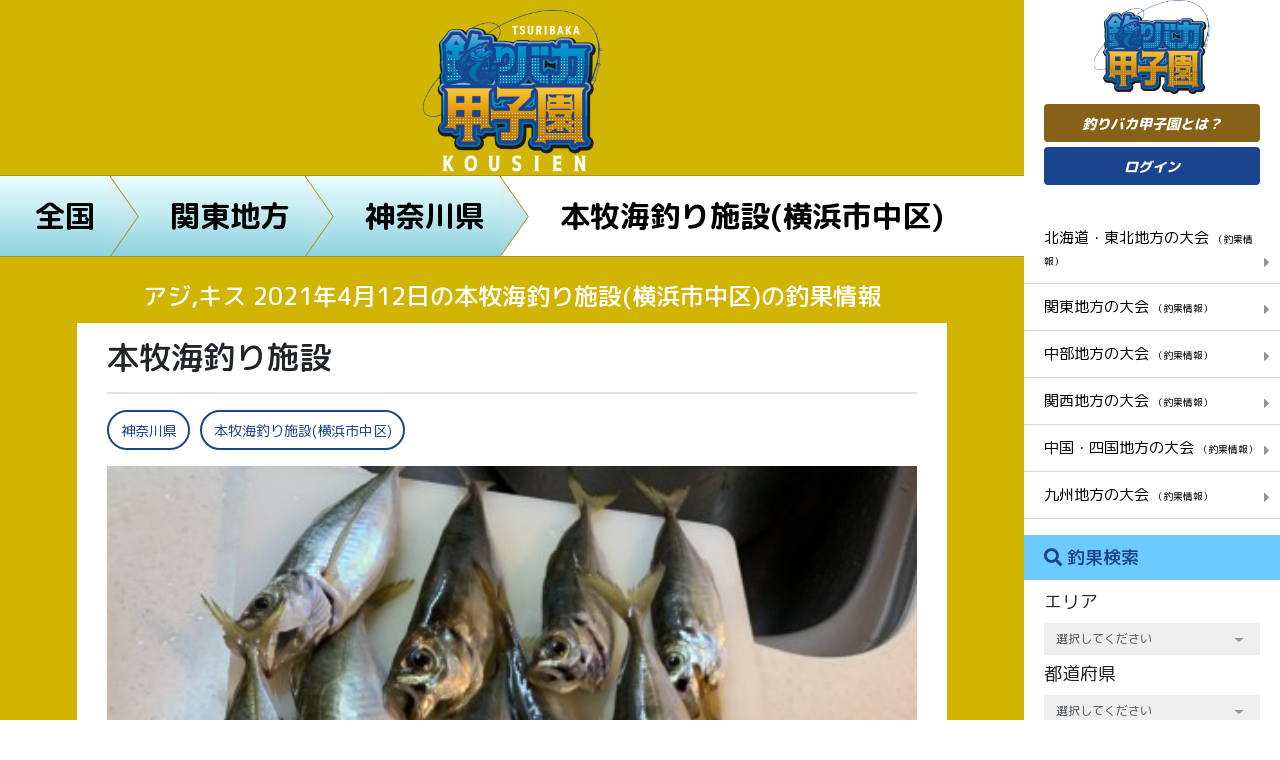

--- FILE ---
content_type: text/html; charset=UTF-8
request_url: https://tsuribaka-kousien.com/posts/10580
body_size: 14033
content:
<!DOCTYPE html>
<html lang="ja">
<head>
	<!-- Global site tag (gtag.js) - Google Analytics -->
<script async src="https://www.googletagmanager.com/gtag/js?id=UA-163559794-1"></script>
<script>
  window.dataLayer = window.dataLayer || [];
  function gtag(){dataLayer.push(arguments);}
  gtag('js', new Date());

  gtag('config', 'UA-163559794-1');
  gtag('config', 'AW-965053894');
</script>
    <meta charset="utf-8">
    <meta name="viewport" content="width=device-width, initial-scale=1.0">
    <!-- CSRF Token -->
    <meta name="csrf-token" content="7Wp5wdkxLffySTcm82Eq6H0QebA08mLM3nhf3fWj">
        <title>アジ,キス 2021年4月12日の本牧海釣り施設(横浜市中区)の釣果情報|釣りバカ甲子園</title>
        
    	<meta name="description" content="奥様との2人の釣果です。渡桟橋の工事で杭を打ち込む音と振動が凄くて…魚も釣り人もびっくり😅気絶して浮いてくる魚もいました…渋い１日でしたが本牧の景色が好きなので楽しめました👍">
	
	
    
        <link rel="canonical" href="https://tsuribaka-kousien.com/posts/10580"/>
        
    <meta name="og:url" property="og:url" content="https://tsuribaka-kousien.com/posts/10580">
    
    <meta name="og:type" property="og:type" content="article">
    
    <meta name="og:title" property="og:title" content="本牧海釣り施設| 釣りバカ甲子園">
    
    <meta name="og:image" property="og:image" content="https://tsuribaka-kousien.com/storage/images/20210413/3LlaeMaYK1bDsgjc43uB1knNWFSqG0fKJiuIUac5.jpeg">
    
    <link
        href="https://fonts.googleapis.com/css?family=M+PLUS+Rounded+1c:100,300,400,500,700,800,900&display=swap&subset=japanese"
        rel="stylesheet">
    <link rel="stylesheet" href="https://tsuribaka-kousien.com/css/frontend_style.css"/>
    <!--Custom CSS-->
    <link rel="stylesheet" href="https://tsuribaka-kousien.com/css/custom_style.css">
    <link rel="stylesheet" href="https://tsuribaka-kousien.com/css/frontend_custom_style.css">
<!-- Scripts -->
    <script src="https://tsuribaka-kousien.com/js/frontend_app.js"></script>
    <script>
        window.Laravel = {"csrfToken":"7Wp5wdkxLffySTcm82Eq6H0QebA08mLM3nhf3fWj"};
    </script>
	<script data-ad-client="ca-pub-6266115328933916" async src="https://pagead2.googlesyndication.com/pagead/js/adsbygoogle.js"></script>
<link rel="shortcut icon" href="https://tsuribaka-kousien.com/favicon.ico">
<script type="text/javascript">
    (function(c,l,a,r,i,t,y){
        c[a]=c[a]||function(){(c[a].q=c[a].q||[]).push(arguments)};
        t=l.createElement(r);t.async=1;t.src="https://www.clarity.ms/tag/"+i;
        y=l.getElementsByTagName(r)[0];y.parentNode.insertBefore(t,y);
    })(window, document, "clarity", "script", "8d5c0l01dt");
</script>
</head>
<body>
<!-- Wrapper-->
<main class="container-fluid">
    <div class="row">
    <!-- Main view  -->
            <div class="content top-area pre detail">
        <div class="top-ct">
            <a href="https://tsuribaka-kousien.com">
                <img src="https://tsuribaka-kousien.com/images/logo2.png" alt="釣りバカ甲子園">
            </a>
            <!-- BREADCRUMB -->
            <div class="panlist">
                <ul class="after-as-rhombus">
                    <li>
                        <a href="https://tsuribaka-kousien.com">全国</a>
                    </li>
                    <li>
                        <a href="https://tsuribaka-kousien.com/areas/2">関東地方</a>
                    </li>
                    <li>
                        <a href="https://tsuribaka-kousien.com/districts/11">神奈川県</a>
                    </li>
                    <li class="active">
                        <a href="https://tsuribaka-kousien.com/districts/11/1891">本牧海釣り施設(横浜市中区)</a>
                    </li>
                </ul>
            </div>
            <!-- END BREADCRUMB -->
        </div>
        <!-- DETAIL NEWS -->
        <h1 class="post-title">
                    アジ,キス 2021年4月12日の本牧海釣り施設(横浜市中区)の釣果情報</span>
        </h1>
        <div class="container-h detail-news">
            <div class="content-news">
                <h2>本牧海釣り施設</h2>
                <hr>
                <ul class="tags">
                    <li>
                        
                        <a href="https://tsuribaka-kousien.com/search?q_district=11">
                            神奈川県
                        </a>
                    </li>
                    <li>
                        <a href="https://tsuribaka-kousien.com/districts/11/1891">
                            本牧海釣り施設(横浜市中区)
                        </a>
                    </li>
                </ul>
                <div class="thumb-view">
                    <figure><img class="resize" src="https://tsuribaka-kousien.com/storage/images/20210413/3LlaeMaYK1bDsgjc43uB1knNWFSqG0fKJiuIUac5.jpeg"
                                 alt=""></figure>
                    <div class="vote">20</div>
                </div>
                <div class="description">
                    <div style="overflow: hidden">
                        <a href="https://tsuribaka-kousien.com/users/1792" class="author">
                            <div class="border-i">
                                <figure><img class="resize fit"
                                             src="https://tsuribaka-kousien.com/storage/images/20210401/qAaKUiWj4FSKz1yqlG9i8VvNKNhkqBRruNIKQei8.jpeg"
                                             alt=""></figure>
                            </div>
                            <span>mitsuo 0328</span>
                        </a>
                        奥様との2人の釣果です。渡桟橋の工事で杭を打ち込む音と振動が凄くて…魚も釣り人もびっくり😅気絶して浮いてくる魚もいました…渋い１日でしたが本牧の景色が好きなので楽しめました👍
                    </div>
                    <div style="overflow: hidden">

                    </div>
                </div>
                <div class="banner">
                    <iframe style="width:120px;height:240px;" marginwidth="0" marginheight="0" scrolling="no" frameborder="0" src="https://rcm-fe.amazon-adsystem.com/e/cm?ref=tf_til&t=directstoc065-22&m=amazon&o=9&p=8&l=as1&IS1=1&mobile=1&asins=B093GMCPGT&linkId=f283f0bdbe35829cec063d69f2d804fc&bc1=ffffff&amp;lt1=_top&fc1=333333&lc1=0066c0&bg1=ffffff&f=ifr">
    </iframe>
<iframe style="width:120px;height:240px;" marginwidth="0" marginheight="0" scrolling="no" frameborder="0" src="https://rcm-fe.amazon-adsystem.com/e/cm?ref=tf_til&t=directstoc065-22&m=amazon&o=9&p=8&l=as1&IS1=1&mobile=1&asins=B093PT1BXS&linkId=235ecaed9f5b7fe1547b51bab770b8d1&bc1=ffffff&amp;lt1=_top&fc1=333333&lc1=0066c0&bg1=ffffff&f=ifr">
    </iframe>
            </div>
                <div class="ct-news">
                                                                                                        </div>
                <hr>
                <div class="banner">
                    <a href="https://tsuribaka-kousien.com/page/37 ">
                        <img class="fit-img" src="https://tsuribaka-kousien.com/images/cta.jpg" alt="釣りバカ甲子園">
                    </a>
                </div>
                <div class="table">
                    <h3>この日の釣果一覧</h3>
                    <div class="list-table">
                        <table><tr><th colspan="2">海-本牧海釣り施設(横浜市中区)<a href="https://tsuribaka-kousien.com/districts/11/1891/2021-04-12%2000:00:00/2021-04-12%2023:59:59" style="display:inline"><button class="btn-tbl">詳しく見る<i class="fa fa-caret-right" aria-hidden="true"></i></button></a></th></tr><tr><td>アジ<span>15匹</span></td><td>キス<span>1匹</span></td></tr></table>
                    </div>
                </div>
                <div class="product-relate">
                    <h2>今回使用したタックル</h2>
                                                <div class="product">
                                <h3>ロッド</h3>
                                <figure>
                                    <img class="resize" src="https://tsuribaka-kousien.com/storage/images/default.jpg" alt="">
                                </figure>
                                <div class="info">
                                    <h4>ロッドは非公開です</h4>
                                </div>
                            </div>
                            <div class="product">
                                <h3>リール</h3>
                                <figure>
                                    <img class="resize" src="https://tsuribaka-kousien.com/storage/images/default.jpg" alt="">
                                </figure>
                                <div class="info">
                                    <h4>リールは非公開です</h4>
                                </div>
                            </div>
                            <div class="product">
                                <h3>ルアー</h3>
                                <figure>
                                    <img class="resize" src="https://tsuribaka-kousien.com/storage/images/default.jpg" alt="">
                                </figure>
                                <div class="info">
                                    <h4>ルアーは非公開です</h4>
                                </div>
                            </div>
                            <div class="product">
                                <h3>ライン</h3>
                                <figure>
                                    <img class="resize" src="https://tsuribaka-kousien.com/storage/images/default.jpg" alt="">
                                </figure>
                                <div class="info">
                                    <h4>ラインは非公開です</h4>
                                </div>
                            </div>
                                                                <p>いいね！を押してポイントゲット！</p>
                        <a href="javascript:;">
                            <button class="like-bttn need-login">
                                <i class="far fa-heart"></i> いいね！
                            </button>
                        </a>
                                    </div>

                <div class="info-post">
                    <div class="author">
                        <a href="https://tsuribaka-kousien.com/users/1792">
                            <figure>
                                <img class="resize fit"
                                     src="https://tsuribaka-kousien.com/storage/images/20210401/qAaKUiWj4FSKz1yqlG9i8VvNKNhkqBRruNIKQei8.jpeg" alt="">
                            </figure>
                        </a>
                                                    <span>
                            <img src="https://tsuribaka-kousien.com/images/lv/lv4.png" alt="">
                        </span>
                                                <a href="https://tsuribaka-kousien.com/users/1792">
                            <p>mitsuo 0328</p>
                        </a>
                        <p class="rank-k"><b>38</b>フォロワー</p>
                    </div>
                    <div class="social">
                                                    <a href="javascript:;" class="btn-result follow-bttn need-login">この投稿者をフォローする</a>
                                                <a href="https://www.facebook.com/sharer/sharer.php?u=https://tsuribaka-kousien.com/posts/10580"
                           target="_blank"><img src="https://tsuribaka-kousien.com/images/fb.png" alt=""></a>
                        <a href="https://twitter.com/intent/tweet?url=https://tsuribaka-kousien.com/posts/10580"
                           target="_blank"><img src="https://tsuribaka-kousien.com/images/tw.png" alt=""></a>
                        <a href="https://lineit.line.me/share/ui?url=https://tsuribaka-kousien.com/posts/10580"
                           target="_blank"><img src="https://tsuribaka-kousien.com/images/line.png" alt=""></a>
                    </div>
                </div>
                <div class="list-comment">
                    <div class="comments">
                        <h3><i class="far fa-comment-alt"></i>コメント(0)</h3>
                        
                                            </div>
                                            <a class="need-login" href="javascript:;">
                            <button class="btn-create"><i class="far fa-edit"></i>コメントを書く</button>
                        </a>
                                    </div>
            </div>
            <div class="banner">
                    <iframe style="width:120px;height:240px;" marginwidth="0" marginheight="0" scrolling="no" frameborder="0" src="https://rcm-fe.amazon-adsystem.com/e/cm?ref=tf_til&t=directstoc065-22&m=amazon&o=9&p=8&l=as1&IS1=1&mobile=1&asins=B08BL2N9XC&linkId=3fed19c7eb514a51c888dcd95d8e2013&bc1=ffffff&amp;lt1=_top&fc1=333333&lc1=0066c0&bg1=ffffff&f=ifr">
    </iframe>
<iframe style="width:120px;height:240px;" marginwidth="0" marginheight="0" scrolling="no" frameborder="0" src="https://rcm-fe.amazon-adsystem.com/e/cm?ref=tf_til&t=directstoc065-22&m=amazon&o=9&p=8&l=as1&IS1=1&mobile=1&asins=B084L1JYHB&linkId=6534eebd0f8b7f93de5e00bf0e133053&bc1=ffffff&amp;lt1=_top&fc1=333333&lc1=0066c0&bg1=ffffff&f=ifr">
    </iframe>
            </div>
            <ul class="pageNav01s">
                                    <li class="prev"><a href="https://tsuribaka-kousien.com/posts/10506">PREV</a></li>
                                                    <li class="next"><a href="https://tsuribaka-kousien.com/posts/10913">NEXT</a></li>
                            </ul>
            <div class="slide-relate">
                <h3>同じ地方（エリア）の投稿</h3>
                <div class="list-relate owl-carousel owl-theme">
                                            <div class="item">
                            <figure>
                                <a href="https://tsuribaka-kousien.com/posts/29173">
                                    <img class="resize"
                                         src="https://tsuribaka-kousien.com/storage/images/20260121/WupLJN5TSLmDjCRL8kIABBMaTHWrVG3Ql8P8vywO.jpeg"
                                         alt="">
                                </a>
                            </figure>
                            <div class="vote">1</div>
                            <h4>太田フィッシングクラ...
                                <a href="https://tsuribaka-kousien.com/posts/29173"><span>[続きを読む]</span></a>
                            </h4>
                        </div>
                                            <div class="item">
                            <figure>
                                <a href="https://tsuribaka-kousien.com/posts/29172">
                                    <img class="resize"
                                         src="https://tsuribaka-kousien.com/storage/images/20260121/IGLax2hB0JSHWKuACHxsOcnOyCFkz37d08ycNfGa.jpeg"
                                         alt="">
                                </a>
                            </figure>
                            <div class="vote">3</div>
                            <h4>横浜アジング
                                <a href="https://tsuribaka-kousien.com/posts/29172"><span>[続きを読む]</span></a>
                            </h4>
                        </div>
                                            <div class="item">
                            <figure>
                                <a href="https://tsuribaka-kousien.com/posts/29169">
                                    <img class="resize"
                                         src="https://tsuribaka-kousien.com/storage/images/20260120/PQbdk5kN6vCeCzQ7wLQsdqMkg87zWZX3BftliDaD.jpeg"
                                         alt="">
                                </a>
                            </figure>
                            <div class="vote">7</div>
                            <h4>横浜アジング
                                <a href="https://tsuribaka-kousien.com/posts/29169"><span>[続きを読む]</span></a>
                            </h4>
                        </div>
                                            <div class="item">
                            <figure>
                                <a href="https://tsuribaka-kousien.com/posts/29167">
                                    <img class="resize"
                                         src="https://tsuribaka-kousien.com/storage/images/20260120/iVKYcVAbj0fYdRjUsepoF9F3LDlsp3idIWvDT4ww.jpeg"
                                         alt="">
                                </a>
                            </figure>
                            <div class="vote">6</div>
                            <h4>どちら様でしょうか？
                                <a href="https://tsuribaka-kousien.com/posts/29167"><span>[続きを読む]</span></a>
                            </h4>
                        </div>
                                            <div class="item">
                            <figure>
                                <a href="https://tsuribaka-kousien.com/posts/29158">
                                    <img class="resize"
                                         src="https://tsuribaka-kousien.com/storage/images/20260118/hmz4obsjiSozzOJBEg2Jdpev0DrRHOhAc9zmScf5.jpeg"
                                         alt="">
                                </a>
                            </figure>
                            <div class="vote">7</div>
                            <h4>エギング
                                <a href="https://tsuribaka-kousien.com/posts/29158"><span>[続きを読む]</span></a>
                            </h4>
                        </div>
                                            <div class="item">
                            <figure>
                                <a href="https://tsuribaka-kousien.com/posts/29145">
                                    <img class="resize"
                                         src="https://tsuribaka-kousien.com/storage/images/20260115/gYZJPbR0AzPM40RepUpWht2fO04G1Kao3JviqSOO.jpeg"
                                         alt="">
                                </a>
                            </figure>
                            <div class="vote">8</div>
                            <h4>初アジングは・・・
                                <a href="https://tsuribaka-kousien.com/posts/29145"><span>[続きを読む]</span></a>
                            </h4>
                        </div>
                                            <div class="item">
                            <figure>
                                <a href="https://tsuribaka-kousien.com/posts/29143">
                                    <img class="resize"
                                         src="https://tsuribaka-kousien.com/storage/images/20260114/VD7NnJziBsIaU2godriqshhP5XPROLxwDar6lZJe.jpeg"
                                         alt="">
                                </a>
                            </figure>
                            <div class="vote">10</div>
                            <h4>エギング！
                                <a href="https://tsuribaka-kousien.com/posts/29143"><span>[続きを読む]</span></a>
                            </h4>
                        </div>
                                            <div class="item">
                            <figure>
                                <a href="https://tsuribaka-kousien.com/posts/29141">
                                    <img class="resize"
                                         src="https://tsuribaka-kousien.com/storage/images/20260113/bt9nvC6qz5sFyS6rsq8U13zoU514SdS8lKaf4pbO.jpeg"
                                         alt="">
                                </a>
                            </figure>
                            <div class="vote">10</div>
                            <h4>エギング‼️
                                <a href="https://tsuribaka-kousien.com/posts/29141"><span>[続きを読む]</span></a>
                            </h4>
                        </div>
                                            <div class="item">
                            <figure>
                                <a href="https://tsuribaka-kousien.com/posts/29133">
                                    <img class="resize"
                                         src="https://tsuribaka-kousien.com/storage/images/20260110/0dWedfvBebO2oyPPAY7FyOMn6B4UdZ12Macly6b8.jpeg"
                                         alt="">
                                </a>
                            </figure>
                            <div class="vote">8</div>
                            <h4>横浜アジング‼️
                                <a href="https://tsuribaka-kousien.com/posts/29133"><span>[続きを読む]</span></a>
                            </h4>
                        </div>
                                            <div class="item">
                            <figure>
                                <a href="https://tsuribaka-kousien.com/posts/29131">
                                    <img class="resize"
                                         src="https://tsuribaka-kousien.com/storage/images/20260109/3GWf8bMYHt9hGNhiLF73oBwyCIzmNCuAsDtTtrcD.jpeg"
                                         alt="">
                                </a>
                            </figure>
                            <div class="vote">10</div>
                            <h4>横浜アジング
                                <a href="https://tsuribaka-kousien.com/posts/29131"><span>[続きを読む]</span></a>
                            </h4>
                        </div>
                                            <div class="item">
                            <figure>
                                <a href="https://tsuribaka-kousien.com/posts/29128">
                                    <img class="resize"
                                         src="https://tsuribaka-kousien.com/storage/images/20260107/pQGw9vBi2oMmsVsRblnSAUZ96wMlJEBBZAzX7tD5.jpeg"
                                         alt="">
                                </a>
                            </figure>
                            <div class="vote">11</div>
                            <h4>横浜アジング
                                <a href="https://tsuribaka-kousien.com/posts/29128"><span>[続きを読む]</span></a>
                            </h4>
                        </div>
                                            <div class="item">
                            <figure>
                                <a href="https://tsuribaka-kousien.com/posts/29127">
                                    <img class="resize"
                                         src="https://tsuribaka-kousien.com/storage/images/20260107/zeyCmpiAXH1oirT56XZs3Xpvo1FyYrCSAIkCcQRa.jpeg"
                                         alt="">
                                </a>
                            </figure>
                            <div class="vote">12</div>
                            <h4>西湘サーフへ
                                <a href="https://tsuribaka-kousien.com/posts/29127"><span>[続きを読む]</span></a>
                            </h4>
                        </div>
                                            <div class="item">
                            <figure>
                                <a href="https://tsuribaka-kousien.com/posts/29124">
                                    <img class="resize"
                                         src="https://tsuribaka-kousien.com/storage/images/20260105/CJbSeKdeBwUIBUPgsHRzEc3DupMx5mvVu9HayxVB.jpeg"
                                         alt="">
                                </a>
                            </figure>
                            <div class="vote">12</div>
                            <h4>今年もよろしくお願い...
                                <a href="https://tsuribaka-kousien.com/posts/29124"><span>[続きを読む]</span></a>
                            </h4>
                        </div>
                                            <div class="item">
                            <figure>
                                <a href="https://tsuribaka-kousien.com/posts/29120">
                                    <img class="resize"
                                         src="https://tsuribaka-kousien.com/storage/images/20260104/KRt7XFbRKPfijir0eaj4zQfh2dPqwe0qghiE68ru.jpeg"
                                         alt="">
                                </a>
                            </figure>
                            <div class="vote">10</div>
                            <h4>ベラ!
                                <a href="https://tsuribaka-kousien.com/posts/29120"><span>[続きを読む]</span></a>
                            </h4>
                        </div>
                                            <div class="item">
                            <figure>
                                <a href="https://tsuribaka-kousien.com/posts/29108">
                                    <img class="resize"
                                         src="https://tsuribaka-kousien.com/storage/images/20251231/pJrRKM6rLxD2JAtCYc29Qb5pt5L0OaaFieLFCpdu.jpeg"
                                         alt="">
                                </a>
                            </figure>
                            <div class="vote">8</div>
                            <h4>サバ！
                                <a href="https://tsuribaka-kousien.com/posts/29108"><span>[続きを読む]</span></a>
                            </h4>
                        </div>
                                    </div>
            </div>
            <div class="slide-relate">
                <h3>同じ都道府県の投稿</h3>
                <div class="list-relate owl-carousel owl-theme">
                                            <div class="item">
                            <figure>
                                <a href="https://tsuribaka-kousien.com/posts/29172">
                                    <img class="resize"
                                         src="https://tsuribaka-kousien.com/storage/images/20260121/IGLax2hB0JSHWKuACHxsOcnOyCFkz37d08ycNfGa.jpeg"
                                         alt="">
                                </a>
                            </figure>
                            <div class="vote">3</div>
                            <h4>横浜アジング
                                <a href="https://tsuribaka-kousien.com/posts/29172"><span>[続きを読む]</span></a>
                            </h4>
                        </div>
                                            <div class="item">
                            <figure>
                                <a href="https://tsuribaka-kousien.com/posts/29169">
                                    <img class="resize"
                                         src="https://tsuribaka-kousien.com/storage/images/20260120/PQbdk5kN6vCeCzQ7wLQsdqMkg87zWZX3BftliDaD.jpeg"
                                         alt="">
                                </a>
                            </figure>
                            <div class="vote">7</div>
                            <h4>横浜アジング
                                <a href="https://tsuribaka-kousien.com/posts/29169"><span>[続きを読む]</span></a>
                            </h4>
                        </div>
                                            <div class="item">
                            <figure>
                                <a href="https://tsuribaka-kousien.com/posts/29167">
                                    <img class="resize"
                                         src="https://tsuribaka-kousien.com/storage/images/20260120/iVKYcVAbj0fYdRjUsepoF9F3LDlsp3idIWvDT4ww.jpeg"
                                         alt="">
                                </a>
                            </figure>
                            <div class="vote">6</div>
                            <h4>どちら様でしょうか？
                                <a href="https://tsuribaka-kousien.com/posts/29167"><span>[続きを読む]</span></a>
                            </h4>
                        </div>
                                            <div class="item">
                            <figure>
                                <a href="https://tsuribaka-kousien.com/posts/29158">
                                    <img class="resize"
                                         src="https://tsuribaka-kousien.com/storage/images/20260118/hmz4obsjiSozzOJBEg2Jdpev0DrRHOhAc9zmScf5.jpeg"
                                         alt="">
                                </a>
                            </figure>
                            <div class="vote">7</div>
                            <h4>エギング
                                <a href="https://tsuribaka-kousien.com/posts/29158"><span>[続きを読む]</span></a>
                            </h4>
                        </div>
                                            <div class="item">
                            <figure>
                                <a href="https://tsuribaka-kousien.com/posts/29143">
                                    <img class="resize"
                                         src="https://tsuribaka-kousien.com/storage/images/20260114/VD7NnJziBsIaU2godriqshhP5XPROLxwDar6lZJe.jpeg"
                                         alt="">
                                </a>
                            </figure>
                            <div class="vote">10</div>
                            <h4>エギング！
                                <a href="https://tsuribaka-kousien.com/posts/29143"><span>[続きを読む]</span></a>
                            </h4>
                        </div>
                                            <div class="item">
                            <figure>
                                <a href="https://tsuribaka-kousien.com/posts/29141">
                                    <img class="resize"
                                         src="https://tsuribaka-kousien.com/storage/images/20260113/bt9nvC6qz5sFyS6rsq8U13zoU514SdS8lKaf4pbO.jpeg"
                                         alt="">
                                </a>
                            </figure>
                            <div class="vote">10</div>
                            <h4>エギング‼️
                                <a href="https://tsuribaka-kousien.com/posts/29141"><span>[続きを読む]</span></a>
                            </h4>
                        </div>
                                            <div class="item">
                            <figure>
                                <a href="https://tsuribaka-kousien.com/posts/29133">
                                    <img class="resize"
                                         src="https://tsuribaka-kousien.com/storage/images/20260110/0dWedfvBebO2oyPPAY7FyOMn6B4UdZ12Macly6b8.jpeg"
                                         alt="">
                                </a>
                            </figure>
                            <div class="vote">8</div>
                            <h4>横浜アジング‼️
                                <a href="https://tsuribaka-kousien.com/posts/29133"><span>[続きを読む]</span></a>
                            </h4>
                        </div>
                                            <div class="item">
                            <figure>
                                <a href="https://tsuribaka-kousien.com/posts/29131">
                                    <img class="resize"
                                         src="https://tsuribaka-kousien.com/storage/images/20260109/3GWf8bMYHt9hGNhiLF73oBwyCIzmNCuAsDtTtrcD.jpeg"
                                         alt="">
                                </a>
                            </figure>
                            <div class="vote">10</div>
                            <h4>横浜アジング
                                <a href="https://tsuribaka-kousien.com/posts/29131"><span>[続きを読む]</span></a>
                            </h4>
                        </div>
                                            <div class="item">
                            <figure>
                                <a href="https://tsuribaka-kousien.com/posts/29128">
                                    <img class="resize"
                                         src="https://tsuribaka-kousien.com/storage/images/20260107/pQGw9vBi2oMmsVsRblnSAUZ96wMlJEBBZAzX7tD5.jpeg"
                                         alt="">
                                </a>
                            </figure>
                            <div class="vote">11</div>
                            <h4>横浜アジング
                                <a href="https://tsuribaka-kousien.com/posts/29128"><span>[続きを読む]</span></a>
                            </h4>
                        </div>
                                            <div class="item">
                            <figure>
                                <a href="https://tsuribaka-kousien.com/posts/29127">
                                    <img class="resize"
                                         src="https://tsuribaka-kousien.com/storage/images/20260107/zeyCmpiAXH1oirT56XZs3Xpvo1FyYrCSAIkCcQRa.jpeg"
                                         alt="">
                                </a>
                            </figure>
                            <div class="vote">12</div>
                            <h4>西湘サーフへ
                                <a href="https://tsuribaka-kousien.com/posts/29127"><span>[続きを読む]</span></a>
                            </h4>
                        </div>
                                            <div class="item">
                            <figure>
                                <a href="https://tsuribaka-kousien.com/posts/29124">
                                    <img class="resize"
                                         src="https://tsuribaka-kousien.com/storage/images/20260105/CJbSeKdeBwUIBUPgsHRzEc3DupMx5mvVu9HayxVB.jpeg"
                                         alt="">
                                </a>
                            </figure>
                            <div class="vote">12</div>
                            <h4>今年もよろしくお願い...
                                <a href="https://tsuribaka-kousien.com/posts/29124"><span>[続きを読む]</span></a>
                            </h4>
                        </div>
                                            <div class="item">
                            <figure>
                                <a href="https://tsuribaka-kousien.com/posts/29120">
                                    <img class="resize"
                                         src="https://tsuribaka-kousien.com/storage/images/20260104/KRt7XFbRKPfijir0eaj4zQfh2dPqwe0qghiE68ru.jpeg"
                                         alt="">
                                </a>
                            </figure>
                            <div class="vote">10</div>
                            <h4>ベラ!
                                <a href="https://tsuribaka-kousien.com/posts/29120"><span>[続きを読む]</span></a>
                            </h4>
                        </div>
                                            <div class="item">
                            <figure>
                                <a href="https://tsuribaka-kousien.com/posts/29108">
                                    <img class="resize"
                                         src="https://tsuribaka-kousien.com/storage/images/20251231/pJrRKM6rLxD2JAtCYc29Qb5pt5L0OaaFieLFCpdu.jpeg"
                                         alt="">
                                </a>
                            </figure>
                            <div class="vote">8</div>
                            <h4>サバ！
                                <a href="https://tsuribaka-kousien.com/posts/29108"><span>[続きを読む]</span></a>
                            </h4>
                        </div>
                                            <div class="item">
                            <figure>
                                <a href="https://tsuribaka-kousien.com/posts/29105">
                                    <img class="resize"
                                         src="https://tsuribaka-kousien.com/storage/images/20251231/tk70elBY1QWxJCS6nHKtB910igTAK6sJP3CLDLTp.jpeg"
                                         alt="">
                                </a>
                            </figure>
                            <div class="vote">11</div>
                            <h4>まだ居たんだ〜
                                <a href="https://tsuribaka-kousien.com/posts/29105"><span>[続きを読む]</span></a>
                            </h4>
                        </div>
                                            <div class="item">
                            <figure>
                                <a href="https://tsuribaka-kousien.com/posts/29095">
                                    <img class="resize"
                                         src="https://tsuribaka-kousien.com/storage/images/20251229/gHOXMdgZrS751DeONdq38LOSe2fTtMOW6rgr55og.jpeg"
                                         alt="">
                                </a>
                            </figure>
                            <div class="vote">8</div>
                            <h4>横浜アジング
                                <a href="https://tsuribaka-kousien.com/posts/29095"><span>[続きを読む]</span></a>
                            </h4>
                        </div>
                                    </div>
            </div>
            <div class="slide-relate">
                <h3>同じ釣場の投稿</h3>
                <div class="list-relate owl-carousel owl-theme">
                                            <div class="item">
                            <figure>
                                <a href="https://tsuribaka-kousien.com/posts/25808">
                                    <img class="resize"
                                         src="https://tsuribaka-kousien.com/storage/images/20240403/82562TEwByWaCyAvDu64OuflJqDHXegcwhWOat5X.jpeg" alt="">
                                </a>
                            </figure>
                            <div class="vote">13</div>
                            <h4>メバリング大会
                                <a href="https://tsuribaka-kousien.com/posts/25808"><span>[続きを読む]</span></a>
                            </h4>
                        </div>
                                            <div class="item">
                            <figure>
                                <a href="https://tsuribaka-kousien.com/posts/25653">
                                    <img class="resize"
                                         src="https://tsuribaka-kousien.com/storage/images/20240305/GUCIUpwqdmDIbYGNpYVhLb3emYVqaa5JIfm17RvH.jpeg" alt="">
                                </a>
                            </figure>
                            <div class="vote">15</div>
                            <h4>タチジギ
                                <a href="https://tsuribaka-kousien.com/posts/25653"><span>[続きを読む]</span></a>
                            </h4>
                        </div>
                                            <div class="item">
                            <figure>
                                <a href="https://tsuribaka-kousien.com/posts/18879">
                                    <img class="resize"
                                         src="https://tsuribaka-kousien.com/storage/images/20220724/vkvCI0K1McFa9rbQQ7BHXgqHOrtzsiE2v6jpeHUM.jpeg" alt="">
                                </a>
                            </figure>
                            <div class="vote">8</div>
                            <h4>カサゴさん🐟
                                <a href="https://tsuribaka-kousien.com/posts/18879"><span>[続きを読む]</span></a>
                            </h4>
                        </div>
                                            <div class="item">
                            <figure>
                                <a href="https://tsuribaka-kousien.com/posts/18550">
                                    <img class="resize"
                                         src="https://tsuribaka-kousien.com/storage/images/20220704/OhvzZxTZvXOcVeS1DDDBudSpreoI7xCUYYKa2eYO.jpeg" alt="">
                                </a>
                            </figure>
                            <div class="vote">13</div>
                            <h4>久しぶりの本牧
                                <a href="https://tsuribaka-kousien.com/posts/18550"><span>[続きを読む]</span></a>
                            </h4>
                        </div>
                                            <div class="item">
                            <figure>
                                <a href="https://tsuribaka-kousien.com/posts/18519">
                                    <img class="resize"
                                         src="https://tsuribaka-kousien.com/storage/images/20220703/NluCmk0PI43a60LrhVwN25IEKIArFefeqxqzyyUk.jpeg" alt="">
                                </a>
                            </figure>
                            <div class="vote">9</div>
                            <h4>イワシです🐟
                                <a href="https://tsuribaka-kousien.com/posts/18519"><span>[続きを読む]</span></a>
                            </h4>
                        </div>
                                            <div class="item">
                            <figure>
                                <a href="https://tsuribaka-kousien.com/posts/15440">
                                    <img class="resize"
                                         src="https://tsuribaka-kousien.com/storage/images/20211207/jVBhrWt7VPMsFHAWMsSL2zdddTynqZPsokzTa3In.jpeg" alt="">
                                </a>
                            </figure>
                            <div class="vote">20</div>
                            <h4>初の泳がせ釣り釣果
                                <a href="https://tsuribaka-kousien.com/posts/15440"><span>[続きを読む]</span></a>
                            </h4>
                        </div>
                                            <div class="item">
                            <figure>
                                <a href="https://tsuribaka-kousien.com/posts/15020">
                                    <img class="resize"
                                         src="https://tsuribaka-kousien.com/storage/images/20211112/3UJXoHIEUZEghQ61RvajNQ8u0zP2jAGhVUy69RPX.jpeg" alt="">
                                </a>
                            </figure>
                            <div class="vote">18</div>
                            <h4>久々の本牧海釣り施設
                                <a href="https://tsuribaka-kousien.com/posts/15020"><span>[続きを読む]</span></a>
                            </h4>
                        </div>
                                            <div class="item">
                            <figure>
                                <a href="https://tsuribaka-kousien.com/posts/12043">
                                    <img class="resize"
                                         src="https://tsuribaka-kousien.com/storage/images/20210630/es35OdimngjFblD1RzUka0HrZJwgXXwmzv8tSI9o.jpeg" alt="">
                                </a>
                            </figure>
                            <div class="vote">5</div>
                            <h4>本牧海釣り施設
                                <a href="https://tsuribaka-kousien.com/posts/12043"><span>[続きを読む]</span></a>
                            </h4>
                        </div>
                                            <div class="item">
                            <figure>
                                <a href="https://tsuribaka-kousien.com/posts/10506">
                                    <img class="resize"
                                         src="https://tsuribaka-kousien.com/storage/images/20210407/3Ha9mXFOMzk0jz872nk171Ffl2weF2GHv6ztuk2A.jpeg" alt="">
                                </a>
                            </figure>
                            <div class="vote">16</div>
                            <h4>本牧海釣り施設
                                <a href="https://tsuribaka-kousien.com/posts/10506"><span>[続きを読む]</span></a>
                            </h4>
                        </div>
                                            <div class="item">
                            <figure>
                                <a href="https://tsuribaka-kousien.com/posts/9840">
                                    <img class="resize"
                                         src="https://tsuribaka-kousien.com/storage/images/20210216/njXjmE8hGGJFQmaIpHW6x9IqpOa0MrrqtTeoUxS2.jpeg" alt="">
                                </a>
                            </figure>
                            <div class="vote">27</div>
                            <h4>サワラの照り焼きが食...
                                <a href="https://tsuribaka-kousien.com/posts/9840"><span>[続きを読む]</span></a>
                            </h4>
                        </div>
                                            <div class="item">
                            <figure>
                                <a href="https://tsuribaka-kousien.com/posts/9204">
                                    <img class="resize"
                                         src="https://tsuribaka-kousien.com/storage/images/20201227/r1uV6yRRLvMcqQxq2LpKGV19sM2XXmOkzLTbc4Vl.jpeg" alt="">
                                </a>
                            </figure>
                            <div class="vote">16</div>
                            <h4>釣り納め！冬タチゲー...
                                <a href="https://tsuribaka-kousien.com/posts/9204"><span>[続きを読む]</span></a>
                            </h4>
                        </div>
                                            <div class="item">
                            <figure>
                                <a href="https://tsuribaka-kousien.com/posts/8939">
                                    <img class="resize"
                                         src="https://tsuribaka-kousien.com/storage/images/20201209/5qFUJopBc89Dx4sYuWrpFs4iVZMKbohycsF1k567.jpeg" alt="">
                                </a>
                            </figure>
                            <div class="vote">18</div>
                            <h4>今年最後の鯵フライ
                                <a href="https://tsuribaka-kousien.com/posts/8939"><span>[続きを読む]</span></a>
                            </h4>
                        </div>
                                    </div>
            </div>
        </div>
        <div class="bg-end">
            <a href="">
                <button class="btn-end">一覧へ戻る</button>
            </a>
        </div>
        <a href="https://tsuribaka-kousien.com/support/tutorial" class="click-in">
            <span>\釣りが３倍楽しくなる！/</span>
            <b>釣りバカ甲子園でできることとは？</b>
            <img src="https://tsuribaka-kousien.com/images/arrow_right.png" alt="">
        </a>
    </div>
    <!-- modal success -->
    <div id="modal-success">
        <span class="checked-icon">
            <i class="fa fa-check" aria-hidden="true"></i>
        </span>
        <span class="text-modal">コメントを <br/> 送信しました</span>
    </div>
    <div id="modal-redirect">
        <span class="text-modal">
            このユーザーのフォローを解除してもよろしいですか？
        </span>
        <div>
            <button class="btn btn-light submit-btn">はい</button>
            <button class="btn btn-light" onclick="closeRedirectModal()">いいえ</button>
        </div>
    </div>
        <!-- modal error -->
        <div id="modal-error">
                <span class="checked-icon">
                    <i class="fas fa-exclamation-triangle" aria-hidden="true"></i>
                </span>
            <span class="text-modal">セッションは無効されました。 <br/> 再ログインしてください。</span>
        </div>
        <div id="loadingModal" class="modal" role="dialog">
            <div class="modal-dialog modal-dialog-centered">
                <!-- Modal content-->
                <div class="modal-content">
                    <div class="modal-body">
                        <div id="modal_loading"><img src="https://tsuribaka-kousien.com/images/loading_anim.gif"></div>
                    </div>
                </div>
            </div>
        </div>
        <!-- SIDEBAR -->
<div class="sidebar">
    <div class="sidebar-top">
        <div class="logo">
            <a href="https://tsuribaka-kousien.com"><img src="https://tsuribaka-kousien.com/images/logo-sidebar.png" alt="tsuribaka"></a>
        </div>
        <a href="https://tsuribaka-kousien.com/support/tutorial">
            <button class="btn-1">釣りバカ甲子園とは？</button>
        </a>
                                    <a href="https://tsuribaka-kousien.com/login">
                    <button class="btn-2">ログイン</button>
                </a>
                                    </div>
    <div class="sidebar-cat">
        <ul>
                            <li >
                    <a href="https://tsuribaka-kousien.com/areas/1">
                                                    北海道・東北地方の大会
                            <small>（釣果情報）</small>
                            <i class="fa fa-caret-right" aria-hidden="true"></i>
                                            </a>
                </li>
                            <li >
                    <a href="https://tsuribaka-kousien.com/areas/2">
                                                    関東地方の大会
                            <small>（釣果情報）</small>
                            <i class="fa fa-caret-right" aria-hidden="true"></i>
                                            </a>
                </li>
                            <li >
                    <a href="https://tsuribaka-kousien.com/areas/3">
                                                    中部地方の大会
                            <small>（釣果情報）</small>
                            <i class="fa fa-caret-right" aria-hidden="true"></i>
                                            </a>
                </li>
                            <li >
                    <a href="https://tsuribaka-kousien.com/areas/4">
                                                    関西地方の大会
                            <small>（釣果情報）</small>
                            <i class="fa fa-caret-right" aria-hidden="true"></i>
                                            </a>
                </li>
                            <li >
                    <a href="https://tsuribaka-kousien.com/areas/5">
                                                    中国・四国地方の大会
                            <small>（釣果情報）</small>
                            <i class="fa fa-caret-right" aria-hidden="true"></i>
                                            </a>
                </li>
                            <li >
                    <a href="https://tsuribaka-kousien.com/areas/6">
                                                    九州地方の大会
                            <small>（釣果情報）</small>
                            <i class="fa fa-caret-right" aria-hidden="true"></i>
                                            </a>
                </li>
                    </ul>
    </div>
    <div class="sidebar-search">
        <h2><i class="fa fa-search" aria-hidden="true"></i>釣果検索</h2>
<!-- SEARCH RESULT -->
<form id="searchForm" action="https://tsuribaka-kousien.com/search" method="GET">
    <div class="form-group">
        <label for="formSelect1">エリア</label>
        <select class="form-control" id="formSelect1" name="q_area"><option value="" selected="selected">選択してください</option><option value="1">北海道・東北地方</option><option value="2">関東地方</option><option value="3">中部地方</option><option value="4">関西地方</option><option value="5">中国・四国地方</option><option value="6">九州地方</option></select>
    </div>
    <div class="form-group">
        <label for="formSelect2">都道府県</label>
        <select class="form-control" id="formSelect2" name="q_district"><option value="" selected="selected">選択してください</option></select>
    </div>
    <div class="form-group">
        <label for="formSelect3">釣場</label>
        <select class="form-control" id="formSelect3" name="q_fground"><option value="" selected="selected">選択してください</option></select>
    </div>
    <div class="form-group">
        <label for="formCalendar">釣行日</label>
        <input type="text" class="form-control" id="formCalendar" placeholder="選択してください"
               value="" autocomplete="off" readonly>
        <i class="far fa-calendar-alt"></i>
        <input type="hidden" name="q_from" id="searchFrom" value="">
        <input type="hidden" name="q_to" id="searchTo" value="">
    </div>
    <div class="form-group">
        <label for="formSelect4">ジャンル</label>
        <select class="form-control" id="formSelect4" name="q_area_type"><option value="" selected="selected">選択してください</option><option value="8">川</option><option value="9">池・湖・淡水</option><option value="7">船釣り（海）</option><option value="6">陸っぱり（海）</option></select>
    </div>
    <div class="form-group">
        <label for="formSelect5">魚種</label>
        <select class="form-control" id="formSelect5" name="q_fish"><option value="" selected="selected">選択してください</option><option value="9">アイゴ</option><option value="10">アイナメ</option><option value="11">アオチビキ</option><option value="12">アオハタ</option><option value="13">アオブダイ</option><option value="14">アオリイカ</option><option value="249">アカアマダイ</option><option value="15">アカイサキ</option><option value="16">アカエイ</option><option value="17">アカエソ</option><option value="256">アカササノハベラ</option><option value="18">アカタチ</option><option value="270">アカチビキ</option><option value="19">アカハタ</option><option value="20">アカマツカサ</option><option value="21">アカムツ</option><option value="262">アカメ</option><option value="22">アコウダイ</option><option value="23">アジ</option><option value="24">アナゴ</option><option value="25">アブラボウズ</option><option value="26">アマゴ</option><option value="27">アマダイ</option><option value="28">アユ</option><option value="29">アラ</option><option value="30">アラカブ</option><option value="31">アリゲーターガー</option><option value="32">アンコウ</option><option value="33">イイダコ</option><option value="34">イカ</option><option value="35">イサキ</option><option value="36">イシガキダイ</option><option value="37">イシダイ</option><option value="38">イシナギ</option><option value="39">イシモチ</option><option value="40">イスズミ</option><option value="239">イセエビ</option><option value="41">イトウ</option><option value="42">イトヨリ</option><option value="43">イナダ</option><option value="44">イラ</option><option value="45">イワシ</option><option value="46">イワナ</option><option value="47">ウグイ</option><option value="48">ウッカリカサゴ</option><option value="49">ウツボ</option><option value="50">ウナギ</option><option value="51">ウマヅラハギ</option><option value="52">ウミタナゴ</option><option value="53">ウルメイワシ</option><option value="54">エイ</option><option value="55">エソ</option><option value="56">エビスダイ</option><option value="57">オイカワ</option><option value="240">オオカミウオ</option><option value="58">オオニベ</option><option value="59">オオモンハタ</option><option value="274">オキザヨリ</option><option value="60">オコゼ</option><option value="61">オジサン</option><option value="275">オショロコマ</option><option value="62">オニカサゴ</option><option value="63">カイワリ</option><option value="64">カガミダイ</option><option value="65">カサゴ</option><option value="66">カジカ</option><option value="67">カジキマグロ</option><option value="68">ガシラ</option><option value="69">カスミアジ</option><option value="70">カタクチイワシ</option><option value="71">カツオ</option><option value="72">カナガシラ</option><option value="73">カマス</option><option value="74">カレイ</option><option value="75">カワハギ</option><option value="281">カワムツ</option><option value="76">カンダイ</option><option value="77">カンナギ</option><option value="78">カンパチ</option><option value="79">キジハタ</option><option value="80">キス</option><option value="252">キダイ</option><option value="81">キハダマグロ</option><option value="82">キビナゴ</option><option value="83">キビレ</option><option value="84">キュウセンベラ</option><option value="85">ギンガメアジ</option><option value="86">ギンポ</option><option value="87">キンメダイ</option><option value="88">クエ</option><option value="253">クラカケトラギス</option><option value="89">グレ</option><option value="248">クロアナゴ</option><option value="90">クロサギ</option><option value="91">クロシビカマス</option><option value="277">クロソイ</option><option value="92">クロダイ</option><option value="93">クロハギ</option><option value="94">クロマグロ</option><option value="95">クロムツ</option><option value="96">ケンサキイカ</option><option value="97">コイ</option><option value="98">コウイカ</option><option value="99">コチ</option><option value="255">ゴテンアナゴ</option><option value="100">コノシロ</option><option value="101">ゴマサバ</option><option value="102">コロダイ</option><option value="103">ゴンズイ</option><option value="104">サクラダイ</option><option value="105">サケ</option><option value="106">サゴシ</option><option value="280">サツキマス</option><option value="107">サッパ</option><option value="108">サバ</option><option value="109">サメ</option><option value="110">サヨリ</option><option value="111">サワラ</option><option value="112">シイラ</option><option value="113">シオ</option><option value="114">シマアジ</option><option value="115">シマイサキ</option><option value="116">シマガツオ</option><option value="276">シャコ</option><option value="117">ショウサイフグ</option><option value="118">シロギス</option><option value="119">シログチ</option><option value="120">シロムツ</option><option value="121">スケトウダラ</option><option value="122">スジアラ</option><option value="123">スズキ</option><option value="124">スズメダイ</option><option value="265">スッポン</option><option value="125">スマ</option><option value="126">スルメイカ</option><option value="127">セイゴ</option><option value="128">ソイ</option><option value="263">ソウギョ</option><option value="129">ソウダガツオ</option><option value="273">その他</option><option value="130">タイ</option><option value="247">ダイナンアナゴ</option><option value="246">ダイナンウミヘビ</option><option value="243">ダイナンギンポ</option><option value="131">タカサゴ</option><option value="132">タケノコメバル</option><option value="133">タコ</option><option value="134">タチウオ</option><option value="135">ダツ</option><option value="136">タナゴ</option><option value="137">タマガシラ</option><option value="138">タラ</option><option value="139">チカメキントキ</option><option value="259">チゴダラ</option><option value="140">チダイ</option><option value="141">チヌ</option><option value="142">チャリコ</option><option value="143">ツバス</option><option value="144">ツムブリ</option><option value="145">ティラピア</option><option value="241">テナガエビ</option><option value="146">テナガタコ</option><option value="266">テナガダラ</option><option value="268">トウジン</option><option value="250">トゴットメバル</option><option value="147">ドジョウ</option><option value="148">トビウオ</option><option value="149">トラギス</option><option value="150">トラフグ</option><option value="151">ナマズ</option><option value="152">ナンヨウカイワリ</option><option value="264">ニゴイ</option><option value="153">ニジマス</option><option value="154">ニシン</option><option value="155">ニベ</option><option value="156">ネンブツダイ</option><option value="157">ハガツオ</option><option value="158">ハス</option><option value="159">ハゼ</option><option value="271">ハチビキ</option><option value="160">ハネ</option><option value="161">ハマダイ</option><option value="162">ハマチ</option><option value="163">ハモ</option><option value="164">バラハタ</option><option value="165">バラムツ</option><option value="166">ハリセンボン</option><option value="167">ヒイカ</option><option value="168">ヒイラギ</option><option value="251">ヒメ</option><option value="169">ヒメジ</option><option value="170">ヒメダイ</option><option value="244">ヒメハゼ</option><option value="171">ヒメマス</option><option value="172">ヒョウモンダコ</option><option value="173">ヒラアジ</option><option value="174">ヒラスズキ</option><option value="175">ヒラソウダ</option><option value="176">ヒラマサ</option><option value="177">ヒラメ</option><option value="178">ヒレナガカンパチ</option><option value="179">ビワマス</option><option value="180">ビンチョウマグロ</option><option value="181">フエダイ</option><option value="182">フグ</option><option value="183">ブダイ</option><option value="184">フッコ</option><option value="258">フトツノザメ</option><option value="185">フナ</option><option value="186">ブラウントラウト</option><option value="187">ブラックバス</option><option value="188">ブリ</option><option value="189">ブルーギル</option><option value="190">ヘダイ</option><option value="242">ベニツケギンポ</option><option value="191">ベラ</option><option value="192">ヘラブナ</option><option value="193">ホウセキキントキ</option><option value="194">ホウボウ</option><option value="195">ホウライヒメジ</option><option value="257">ホシササノハベラ</option><option value="245">ホタテウミヘビ</option><option value="196">ホッケ</option><option value="197">ボラ</option><option value="198">マアジ</option><option value="260">マアナゴ</option><option value="199">マイワシ</option><option value="200">マグロ</option><option value="201">マコガレイ</option><option value="202">マゴチ</option><option value="203">マサバ</option><option value="204">マス</option><option value="278">マゾイ</option><option value="205">マダイ</option><option value="206">マダコ</option><option value="207">マトウダイ</option><option value="208">マハゼ</option><option value="209">マハタ</option><option value="210">マルアジ</option><option value="211">マルゴ</option><option value="212">マルソウダ</option><option value="213">ミズタコ</option><option value="214">ミナミマグロ</option><option value="215">ミノカサゴ</option><option value="216">ムツ</option><option value="217">ムツゴロウ</option><option value="279">ムラソイ</option><option value="218">ムロアジ</option><option value="219">メアジ</option><option value="220">メゴチ</option><option value="221">メジナ</option><option value="222">メジロ</option><option value="223">メダイ</option><option value="224">メヌケ</option><option value="225">メバチマグロ</option><option value="226">メバル</option><option value="227">モツゴ</option><option value="267">モミジザメ</option><option value="228">モロコ</option><option value="229">ヤズ</option><option value="230">ヤマメ</option><option value="231">ヤリイカ</option><option value="232">ユメカサゴ</option><option value="269">ユメザメ</option><option value="233">ヨコワ</option><option value="254">ヨリトフグ</option><option value="234">ライギョ</option><option value="235">レンコダイ</option><option value="236">ロウニンアジ</option><option value="237">ワカサギ</option><option value="261">ワタリガニ</option><option value="238">ワラサ</option><option value="272">不明</option></select>
    </div>
    <div class="form-group">
        <label for="formInput">キーワード</label>
        <input type="text" class="form-control" id="formInput" name="q_keyword" placeholder="入力してください"
               value=""/>
    </div>
    <div class="form-group submit-gr">
        <input type="button" class="form-control reset-form" value="リセット">
        <button class="form-control" type="submit" style="padding:5px;">この条件で検索<i class="fa fa-caret-right"
                                                                                              aria-hidden="true"></i>
        </button>
    </div>
    <button class="btn-submit btn-save-state" type="button">この検索条件を保存する</button>
</form>
<!-- END SEARCH RESULT -->
<!-- modal save state success -->
<div id="modal-save-search-state">
    <span class="checked-icon">
        <i class="fa fa-check-circle" aria-hidden="true"></i>
    </span>
    <span class="text-modal">この検索条件を保存しました。</span>
</div>
<script>
    function loadSearchFormFromCookie() {
        if (!$('#formSelect1').val() &&
            !$('#formSelect2').val() &&
            !$('#formSelect3').val() &&
            !$('#formSelect4').val() &&
            !$('#formSelect5').val() &&
            !$('#formInput').val() &&
            !$('#searchFrom').val() &&
            !$('#searchTo').val() &&
            !$('#formCalendar').val()) {
            let formData = $.cookie('searchForm');
            if (formData) {
                let area = '';
                let district = '';
                let f_ground = '';
                formData = JSON.parse(formData);
                $.each(formData, function (i, v) {
                    if (v.name === 'q_area' || v.name === 'q_area_type' || v.name === 'q_fish' || v.name === 'q_keyword') {
                        $('#searchForm input[name="' + v.name + '"], #searchForm select[name="' + v.name + '"]').val(v.value);
                    }
                    if (v.name === 'q_area' && v.value) {
                        area = v.value;
                    }
                    if (v.name === 'q_district' && v.value) {
                        district = v.value;
                    }
                    if (v.name === 'q_fground' && v.value) {
                        f_ground = v.value;
                    }
                });
                initDropdown(area, district, f_ground);
            }
        }
    }

    function render_calendar_time(from, to, weekdate = true) {
        let weekMap = {
            0: '日',
            1: '月',
            2: '火',
            3: '水',
            4: '木',
            5: '金',
            6: '土',
        };
        let format_from = moment(from);
        let format_to = moment(to);
        if (weekdate) {
            return format_from.format('MM') + '月' + format_from.format('DD') + '日(' + weekMap[format_from.weekday()] + ')〜' + format_to.format('MM') + '月' + format_to.format('DD') + '日(' + weekMap[format_to.weekday()] + ')';
        }
        return format_from.format('MM') + '月' + format_from.format('DD') + '日〜' + format_to.format('MM') + '月' + format_to.format('DD') + '日';
    }

    function initDropdown(areaSelect, district, f_ground) {
        $('#formSelect2').empty().html('<option value="" selected>選択してください</option>');
        $('#formSelect3').empty().html('<option value="" selected>選択してください</option>');
        if (areaSelect) {
            $.ajax({
                url: 'https://tsuribaka-kousien.com/areas/getDropdownData',
                type: 'POST',
                dataType: 'html',
                data: {
                    id: areaSelect,
                    type: 'district'
                },
                async: false,
                success: function (rs) {
                    $('#formSelect2').empty().html(rs);
                    if (district) {
                        $.ajax({
                            url: 'https://tsuribaka-kousien.com/areas/getDropdownData',
                            type: 'POST',
                            dataType: 'html',
                            data: {
                                id: district,
                                type: 'fishing_ground'
                            },
                            async: false,
                            success: function (rs) {
                                $('#formSelect3').empty().html(rs);
                            }
                        })
                    }
                }
            })
        }
        $('#formSelect1').val(areaSelect);
        $('#formSelect2').val(district);
        $('#formSelect3').val(f_ground);
    }

    $(document).ready(function () {
        loadSearchFormFromCookie();

        $("#formSelect3, #formSelect5").select2({ theme: "default" });

        $('.reset-form').on('click', function () {
            $('#formSelect1').val('').trigger('change');
            $('#formCalendar').val('');
            $('#formSelect3').val('');
            $('#formSelect4').val('');
            $('#formSelect5').val('');
            $('#formInput').val('');
            $('#searchFrom').val('');
            $('#searchTo').val('');
        });
        $("#formSelect1").on('change', function () {
            var id = $(this, 'option').val();
            $.ajax({
                url: 'https://tsuribaka-kousien.com/areas/getDropdownData',
                type: 'POST',
                dataType: 'html',
                data: {
                    id: id,
                    type: 'district'
                },
                success: function (rs) {
                    $('#formSelect2').empty().html(rs);
                    $('#formSelect3').empty().html("<option value=''>選択してください</option>");
                }
            })
        });
        $("#formSelect2").on('change', function () {
            var id = $(this, 'option').val();
            $.ajax({
                url: 'https://tsuribaka-kousien.com/areas/getDropdownData',
                type: 'POST',
                dataType: 'html',
                data: {
                    id: id,
                    type: 'fishing_ground'
                },
                success: function (rs) {
                    $('#formSelect3').empty().html(rs);
                }
            })
        });
        $('.btn-save-state').on('click', function () {
            let serialize_data = JSON.stringify($("#searchForm").serializeArray());
            $.cookie('searchForm', serialize_data, {expires: 365});
            $('#modal-save-search-state').fadeIn(300, function () {
                $('#modal-save-search-state').delay(1000).fadeOut(400);
            });
        });
    });
</script>
    </div>
</div>
        <!--FOOTER-->
<div class="copyright">
    <p>
        <a href="https://tsuribaka-kousien.com/support/faqs"><span>よくあるご質問</span></a>
        <a href="https://tsuribaka-kousien.com/legal/terms"><span>ご利用規約</span></a>
        <a href="https://tsuribaka-kousien.com/legal/privacy"><span>プライバシーポリシー</span></a>
        <a href="https://tsuribaka-kousien.com/page/33"><span>運営会社情報</span></a>
        <a href="https://tsuribaka-kousien.com/contact/feedback"><span>お問合せ</span></a>
    </p>
    <p>©2020 Direct Stock Japan inc.</p>
</div>
<!--FIXED MOBILE-->
<footer>
    <div class="footer_area">
                                    <p class="footer_guide"><a href="https://tsuribaka-kousien.com/support/tutorial">釣りバカ甲子園？</a></p>
                <p style="" class="footer_log">
                    <a href="https://tsuribaka-kousien.com/login"><span class="login">ログイン・新規登録</span></a>
                </p>
                                        <p class="footer_showchoka"><a id="footer-search" href="javascript:;">釣果を見る</a></p>
    </div>
        <form id="formFooterSearch" action="https://tsuribaka-kousien.com/search" method="GET">
        <input type="hidden" name="q_area">
        <input type="hidden" name="q_district">
        <input type="hidden" name="q_fground">
        <input type="hidden" name="q_area_type">
        <input type="hidden" name="q_fish">
        <input type="hidden" name="q_keyword">
    </form>
</footer>
    </div>
</main>
<!-- End wrapper-->
<script src="https://tsuribaka-kousien.com/js/main.js"></script>
    <script>
        $(document).ready(function () {
            $('#footer-search').on('click', function () {
                let formData = $.cookie('searchForm');
                if (formData) {
                    formData = JSON.parse(formData);
                    $.each(formData, function (i, v) {
                        $('#formFooterSearch input[name="' + v.name + '"]').val(v.value);
                    });
                }
                $('#formFooterSearch').submit();
            })
        });
    </script>
    <script>
    	$(function(){
		  var website = window.location.hostname;
		  var internalLinkRegex = new RegExp('^((((http:\\/\\/|https:\\/\\/)(www\\.)?)?'
		  + website
		  + ')|(localhost:\\d{4})|(\\/.*))(\\/.*)?$', '');
		  $('a').filter(function() {
		var href = $(this).attr('href');
		  return !internalLinkRegex.test(href);
		})
		.each(function() {
		  $(this).attr('rel', 'nofollow');
		  });
		});


        function openRedirectModal() {
            $('#modal-redirect').fadeIn(300);
        }

        function closeRedirectModal() {
            $('#modal-redirect').fadeOut(400);
        }

        function openModal(text = '') {
            $('#loadingModal').modal('hide');
            if (text) {
                $('#modal-success .text-modal').html(text);
            }
            $('#modal-success').fadeIn(300, function () {
                $('#modal-success').delay(1000).fadeOut(400);
                setTimeout(function () {
                    location.reload();
                }, 2000);
            });
            $('body').append('<div class="backdrop-modal modal-success-comment"></div>')
        }

        function openModalLike() {
            $('#modal-success').fadeIn(300, function () {
                $('#modal-success').delay(2000).fadeOut(400);
            });
            $('body').append('<div class="backdrop-modal modal-like-comment"></div>')
        }

        $(document).ready(function () {
            let user_name = '';
                            user_name = '';
                        $('.sidebar').addClass('mobile-hiden');
            if ($.browser.mobile) {
                adjustBreadCrumb();
            }
            /* IINE10secCharrange */
            let limit_time = 10000; 
            let interval;
            let rest_time = 10;

            let timer = function(){
                    rest_time--;
                    $('#button').text(`${ rest_time }秒後にいいねボタンが起動します`);
                    if(rest_time <= 0) {
                        $('#button').text('いいね!');
                            
                }
            }

            intarval = setInterval(timer,1000);
            
            setTimeout(function(){
                $('#button').removeAttr('disabled');
            }, limit_time);

            setTimeout(function(){
                clearInterval(interval),limit_time
            }
            );

            /* REPLY COMMENT */
            $(document).on('click', 'a.reply', function () {
                let comment_id = $(this).closest('.comment').attr('comment-id');
                let post_id = '10580';
                let user_id = '';
                let reply_name = $(this).closest('.comment').find('.title').text();
                /* CHECK ADD REPLY RIGHT? */
                if ($("form.reply").length != 0) {
                    let that = $("form.reply").attr('comment-id');
                    if (comment_id == that) {
                        $("form.reply").remove();
                    } else {
                        $("form.reply").remove();
                        $(this).closest('.comment').after(' <form comment-id="' + comment_id + '" action="" method="post" class="reply">\n' +
                            '                                    <input type="text" value="' + user_name + '" readonly>\n' +
                            '                                    <input type="hidden" name="user_id" value="' + user_id + '">\n' +
                            '                                    <input type="hidden" name="reply_id" value="' + comment_id + '">\n' +
                            '                                    <input type="hidden" name="post_id" value="' + post_id + '">\n' +
                            '                                    <textarea name="content" cols="30" rows="5" placeholder=">>' + reply_name + '" required></textarea>\n' +
                            '                                    <button type="button" class="submit-comment">コメントを送信</button>\n' +
                            '                                </form>');
                        $("form.reply").hide().fadeIn(1000);
                    }
                } else {
                    $(this).closest('.comment').after(' <form comment-id="' + comment_id + '" action="" method="post" class="reply">\n' +
                        '                                    <input type="text" value="' + user_name + '" readonly>\n' +
                        '                                    <input type="hidden" name="user_id" value="' + user_id + '">\n' +
                        '                                    <input type="hidden" name="reply_id" value="' + comment_id + '">\n' +
                        '                                    <input type="hidden" name="post_id" value="' + post_id + '">\n' +
                        '                                    <textarea name="content" cols="30" rows="5" placeholder=">>' + reply_name + '" required></textarea>\n' +
                        '                                    <button type="button" class="submit-comment">コメントを送信</button>\n' +
                        '                                </form>');
                    $("form.reply").hide().fadeIn(1000);
                }
            });

            $('.list-comment .btn-create.valid').on('click', function () {
                let post_id = '10580';
                let user_id = '';
                let list_comments = $(this).closest('.list-comment').find('.comments');
                let target = list_comments.find('.comment').length > 0 ? list_comments.find('.comment').last() : list_comments;
                if ($("form.reply").length != 0) {
                    if ($("form.reply").hasClass('new-comment')) {
                        $("form.reply").remove();
                    } else {
                        $("form.reply").remove();
                        target.after(' <form action="" method="post" class="reply new-comment">\n' +
                            '                                    <input type="text" value="' + user_name + '" readonly>\n' +
                            '                                    <input type="hidden" name="user_id" value="' + user_id + '">\n' +
                            '                                    <input type="hidden" name="post_id" value="' + post_id + '">\n' +
                            '                                    <textarea name="content" cols="30" rows="5" required></textarea>\n' +
                            '                                    <button type="button" class="submit-comment">コメントを送信</button>\n' +
                            '                                </form>');
                        $("form.reply").hide().fadeIn(1000);
                    }
                } else {
                    target.after(' <form action="" method="post" class="reply new-comment">\n' +
                        '                                    <input type="text" value="' + user_name + '" readonly>\n' +
                        '                                    <input type="hidden" name="user_id" value="' + user_id + '">\n' +
                        '                                    <input type="hidden" name="post_id" value="' + post_id + '">\n' +
                        '                                    <textarea name="content" cols="30" rows="5" required></textarea>\n' +
                        '                                    <button type="button" class="submit-comment">コメントを送信</button>\n' +
                        '                                </form>');
                    $("form.reply").hide().fadeIn(1000);
                }
            });

            $(document).on('click', 'a.like', function () {
                let comment_id = $(this).closest('.comment').attr('comment-id');
                let self = $(this);
                $.ajax({
                    url: 'https://tsuribaka-kousien.com/comments/like',
                    type: 'post',
                    dataType: 'json',
                    data: {comment_id: comment_id},
                    success: function (data) {
                        if (data.code == 200) {
                            openModalLike();
                            self.html('<img src="https://tsuribaka-kousien.com/images/heart-r.png" alt="" style="margin-right: 5px"></i>' + data.data.total_like);
                            self.addClass('disabled');
                        }
                    }
                });
            });

            $(document).on('click', 'a.delete', function () {
                let comment_id = $(this).closest('.comment').attr('comment-id');
                $.ajax({
                    url: 'https://tsuribaka-kousien.com/comments/delete',
                    type: 'post',
                    dataType: 'json',
                    data: {comment_id: comment_id},
                    success: function (data) {
                        if (data.code == 200) {
                            openModal('コメントを <br/> 削除する');
                        }
                    }
                });
            });

            $(document).on('click', '.submit-comment', function () {
                let content = $(this).closest('form').find('textarea');
                if (!content.val()) {
                    content.addClass('invalid');
                } else {
                    content.removeClass('invalid');
                    $('#loadingModal').modal({
                        backdrop: 'static',
                        keyboard: false
                    });
                    $.ajax({
                        url: 'https://tsuribaka-kousien.com/comments/store',
                        type: 'post',
                        dataType: 'json',
                        data: $(this).closest('form').serialize(),
                        success: function (data) {
                            openModal();
                        },
                        complete: function (event, request, settings) {
                            openModal();
                        }
                    });
                }
            });

            $(".view-more").on('click', function () {
                let page = $(this).attr('data-page');
                let post_id = '10580';
                $(".view-more").html("読み込み....").prop('disabled', true);
                $.ajax({
                    url: 'https://tsuribaka-kousien.com/comments/ajaxGetMoreComment',
                    type: 'POST',
                    data: {
                        post_id: post_id,
                        page: page,
                        limit: '3'
                    },
                    dataType: 'text',
                    success: function (data) {
                        let total = parseInt('0');
                        let limit = parseInt('3');
                        let new_page = parseInt(page) + 1;
                        if (data != '') {
                            $(data).insertBefore('.view-more');
                            $('.view-more').attr('data-page', new_page).html('もっと見る').prop('disabled', false);
                            if (limit * new_page >= total) {
                                $('.view-more').addClass('d-none');
                            }
                        }
                    }
                });
            });

            $('.like-bttn:not(.need-login)').on('click', function () {
                let self = $(this);
                $.ajax({
                    url: 'https://tsuribaka-kousien.com/posts/like/10580',
                    type: 'get',
                    dataType: 'json',
                    success: function (rs) {
                        if (rs.status === 'ok') {
                            let current_like = parseInt($('.thumb-view .vote').text());
                            $('.thumb-view .vote').text(current_like + 1);
                            self.prop('disabled', true);
                            self.html('<i class="far fa-heart"></i> いいね！済み');
                            openModalConfirm('いいねしました');
                        } else {
                            console.log(rs.message);
                        }
                    }
                })
            });

            $(document).on('click', '.follow-bttn:not(.need-login)', function () {
                let self = $(this);
                $.ajax({
                    url: 'https://tsuribaka-kousien.com/users/follow/1792',
                    type: 'get',
                    dataType: 'json',
                    success: function (rs) {
                        if (rs.status === 'ok') {
                            self.html('フォロー解除');
                            self.addClass('un-follow').removeClass('follow-bttn');
                            let total_follower = $('p.rank-k b').text();
                            $('p.rank-k b').text(parseInt(total_follower) + 1);
                            openModalConfirm('フォローしました');
                        } else {
                            console.log(rs.message);
                        }
                    }
                })
            });

            $('.need-login').on('click', function () {
                openModalError('会員登録の上、<br>ログインする必要があります', "https://tsuribaka-kousien.com/login");
            });

            $(document).on('click', '.un-follow', function () {
                openRedirectModal();
            });

            $('.submit-btn').on('click', function () {
                var id = '1792';
                $.ajax({
                    url: 'https://tsuribaka-kousien.com/follows/un-follow',
                    type: 'POST',
                    data: {
                        id: id
                    },
                    dataType: 'json',
                    success: function (data) {
                        if (data.code == 200) {
                            var total_follower = $('p.rank-k b').text();
                            $('p.rank-k b').text(parseInt(total_follower) - 1);
                            $('.un-follow').html('この投稿者をフォローする');
                            $('.un-follow').addClass('follow-bttn').removeClass('un-follow');
                            closeRedirectModal();
                            openModalConfirm('このユーザーがフォロー解除を完了しました。');
                        }
                    },
                    error: function (e) {
                        closeRedirectModal();
                        console.log(e.message);
                    }
                });
            });
        });
    </script>
</body>
</html>


--- FILE ---
content_type: text/html; charset=utf-8
request_url: https://www.google.com/recaptcha/api2/aframe
body_size: 182
content:
<!DOCTYPE HTML><html><head><meta http-equiv="content-type" content="text/html; charset=UTF-8"></head><body><script nonce="wva8n2i_Dt0Pf7H18zRa0w">/** Anti-fraud and anti-abuse applications only. See google.com/recaptcha */ try{var clients={'sodar':'https://pagead2.googlesyndication.com/pagead/sodar?'};window.addEventListener("message",function(a){try{if(a.source===window.parent){var b=JSON.parse(a.data);var c=clients[b['id']];if(c){var d=document.createElement('img');d.src=c+b['params']+'&rc='+(localStorage.getItem("rc::a")?sessionStorage.getItem("rc::b"):"");window.document.body.appendChild(d);sessionStorage.setItem("rc::e",parseInt(sessionStorage.getItem("rc::e")||0)+1);localStorage.setItem("rc::h",'1769023353327');}}}catch(b){}});window.parent.postMessage("_grecaptcha_ready", "*");}catch(b){}</script></body></html>

--- FILE ---
content_type: application/javascript
request_url: https://tsuribaka-kousien.com/js/main.js
body_size: 2761
content:
$.ajaxSetup({
    headers: {
        'X-CSRF-TOKEN': $('meta[name="csrf-token"]').attr('content')
    },
    error: function (data, textStatus, xhr) {
        if (xhr === 'Unauthorized') {
            $('body').append('<div class="backdrop-modal"></div>');
            $('#modal-error').fadeIn(300, function () {
                $('#modal-error').delay(2000).fadeOut(400);
                setTimeout(function () {
                    $('.backdrop-modal').remove();
                    window.location.replace("/login");
                }, 3000);
            });
        }
        if (data.message) {
            console.log(data.message);
        }
    }
});
$( function() {
    if($( window ).width()<769){
        $(".bottom-add").appendTo(".sidebar");
    }

    /* SLIDE TOP*/
    $(".slider-head .owl-carousel").owlCarousel({
        nav: true,
        loop: true,
        center: true,
        autoplay:false,
        autoplayTimeout:5000,
        autoplayHoverPause:false,
        dots: true,
        navText: ['<i class="fa fa-caret-left" aria-hidden="true"></i>', '<i class="fa fa-caret-right" aria-hidden="true"></i>'],
        items: 2,
        responsive:{
            320:{
                margin: -5,
                items:2
            },
            375:{
                margin: -5,
                items:2
            },
            767:{
                margin: 5,
                items:2
            }
            ,
            1024:{
                margin: 50,
                items:2
            }
        }
    }).on('changed.owl.carousel', function(event) {
        displayCarouselNav();
    });

    $(".slider-ads .owl-carousel").owlCarousel({
        nav: false,
        loop: true,
        center: true,
        autoplay:true,
        autoplayTimeout:5000,
        autoplayHoverPause:false,
        dots: false,
        items: 1,
        responsive:{
            767:{
                items:1
            }
        }
    });

    /* SLIDE DETAIL */
    $(".slide-relate .list-relate").owlCarousel({
        nav: false,
        margin:10,
        loop: true,
        center: true,
        autoplay:false,
        autoplayTimeout:5000,
        autoplayHoverPause:false,
        dots: false,
        items: 4,
        responsive:{
            980:{
                items:4,
                center:false
            }
        }
    });

    /* SETUP DATEPICKER */
    moment.locale('ja');
    $('#formCalendar').dateRangePicker({
        language:'ja',
        singleMonth: true,
        separator: '〜',
        format: 'M月D日(ddd)',
        customArrowPrevSymbol: '<i class="fas fa-caret-left"></i>',
        customArrowNextSymbol: '<i class="fas fa-caret-right"></i>',
    }).bind('datepicker-change', function(event,obj)
    {
        $('#formCalendar').val(obj.value);
        $('#searchFrom').val(moment(obj.date1).format('YYYY-MM-DD'));
        $('#searchTo').val(moment(obj.date2).format('YYYY-MM-DD'));
    });
    if($("#formCalendarFishing").length!=0){
        $('#formCalendarFishing').dateRangePicker({
            language:'ja',
            singleDate: true,
            singleMonth: true,
            separator: '〜',
            format: 'Y年M月D日(ddd)',
            customArrowPrevSymbol: '<i class="fas fa-caret-left"></i>',
            customArrowNextSymbol: '<i class="fas fa-caret-right"></i>',
        }).bind('datepicker-change', function(event,obj)
        {
            $('#formCalendarFishing').val(obj.value);
            $('#fishingTimeInput').val(moment(obj.date1).format('YYYY-MM-DD'));
        });
    }
    if($("#dateMove").length!=0){
        $('#dateMove').dateRangePicker({
            language:'ja',
            singleMonth: true,
            separator: '〜',
            format: 'M月D日(ddd)',
            customArrowPrevSymbol: '<i class="fas fa-caret-left"></i>',
            customArrowNextSymbol: '<i class="fas fa-caret-right"></i>',
        }).bind('datepicker-close',function()
        {
            $('.bg-opa').remove();
        });
    }

    /* CLICK GO TO ID */
    // handle links with @href started with '#' only
    $(document).on('click', 'a[href^="#"]', function(e) {
        // target element id
        var id = $(this).attr('href');

        // target element
        var $id = $(id);
        if ($id.length === 0) {
            return;
        }

        // prevent standard hash navigation (avoid blinking in IE)
        e.preventDefault();

        // top position relative to the document
        var pos = $id.offset().top;

        // animated top scrolling
        $('body, html').animate({scrollTop: pos});
    });

    //show/hide modal checkbox
    $('.open-popup-checkbox').on('click', function() {
        $('#modal-checkbox').fadeIn();
        $('body').append('<div class="backdrop-modal-checkbox"></div>')
    });
    $('body').on('click', '.backdrop-modal-checkbox', function(){
        $('#modal-checkbox').fadeOut();
        this.remove();
    });

    //show/hide modal confirm
    $('body').on('click', '.open-success', function() {
        openModalConfirm();
    });
    $('body').on('click', '.backdrop-modal', function(){
        $('#modal-success').fadeOut();
        this.remove();
    });

    $('body').on('click', '.first-style-user', function() {
        $('#regist-more-2').collapse('hide');
        $('#regist-more-2 input').prop('checked', false);
    });

    $(document).on('change', '.custom-file-upload', function () {
        let file_name = $(this)[0].files[0].name;
        $(this).closest('.file').find('.right-text').text(file_name);
    });

} );
function closeModalProfile1(selectorID='') {
    $('#backdrop-profile1').hide();
    if (!selectorID) {
        $('#popup-cover').fadeOut();
        $('#popup-avatar').fadeOut();
    } else {
        $('#popup-' + selectorID).fadeOut();
    }
}

function closeModalCheckbox () {
    $('#modal-checkbox').fadeOut();
    $('.backdrop-modal-checkbox').remove();
}
function openModalConfirm(text) {
    if (text) {
        $('#modal-success .text-modal').html(text);
    }
    $('body').append('<div class="backdrop-modal"></div>');
    $('#modal-success').fadeIn(300, function () {
        $('#modal-success').delay(1000).fadeOut(400);
        setTimeout(function () {
            $('.backdrop-modal').remove();
        }, 1400);
    });

}

function openModalError(text, redirect=null) {
    if (text) {
        $('#modal-error .text-modal').html(text);
    }
    $('body').append('<div class="backdrop-modal"></div>');
    $('#modal-error').fadeIn(300, function () {
        $('#modal-error').delay(1000).fadeOut(400);
        setTimeout(function () {
            $('.backdrop-modal').remove();
            if (redirect) {
                window.location.replace(redirect);
            }
        }, 1400);
    });

}

function initTinymce(selector) {
    tinymce.init({
        selector: selector,
        branding: false,
        plugins: 'placeholder,link,media',
        menubar: false,
        language: 'ja',
        toolbar: [
            'fontsizeselect | bold | forecolor | link | media'
        ]
    });
}

function displayCarouselNav(){
    if($('.slider-head .owl-carousel').length > 0) {
        $('.slider-head .owl-carousel').each(function () {
            if ($(this).find('.owl-item').length > 0) {
                $(this).find('.owl-nav').removeClass('disabled');
            }
        });
    }
}

function adjustBreadCrumb() {
    if ($('.panlist').length > 0) {
        $('.panlist ul li').each(function () {
            let target = $(this).find('a').length > 0 ? $(this).find('a') : $(this).find('span');
            let str = target.text();
            if(str.length > 2) {
                target.text(str.substring(0,2) + '...');
            }
        });
    }
}

function resizeImage(){
    /*$('img.resize:not(".fitted")').each(function () {
        let self = $(this);
        let w = self.width();
        let h = self.height();
        let img_path = self.attr('src');
        if(img_path.indexOf('default.jpg') === -1){
            let mode = 'resize';
            if (self.hasClass('fit')) {
                mode = 'fit';
            }
            $.ajax({
                url: '/img/resize',
                type: 'post',
                data: {
                    w: w,
                    h: h,
                    img_path: img_path,
                    mode: mode
                },
                dataType: 'json',
                success: function (data) {
                    if (data.code === 200) {
                        self.attr('src', data.img.encoded);
                        self.addClass('fitted');
                    }
                }
            });
        }
    });*/
}

function openModal() {
    $('#loadingModal').on('show.bs.modal', function (e) {
        $('#loadingModal').show();
        let modalWidth = $('#loadingModal .modal-content').outerWidth();
        $('#loadingModal').hide();
        let modalTop = $(window).width() / 2 - (modalWidth / 2);
        $('#loadingModal .modal-dialog').css('left', modalTop);
    });
    $('#loadingModal').modal({backdrop: 'static', keyboard: false});
}

$(document).ready(function () {
    // resizeImage();
    displayCarouselNav();
    $('[data-toggle="tooltip"]').tooltip({
        trigger: 'click'
    });
    /* Check top area */
    if($('.top-area').length>0 && $('.top-9').length>0){
        if($( window ).width()<1024){
            $('.top-area .ranking .top-6').css('left','0');
            $('.top-area .ranking .top-7').css('left','33.333333%');
        }else {
            $('.top-area .ranking .top-6').css('left','40px');
            $('.top-area .ranking .top-7').css('left','332px');
        }
    }
});
